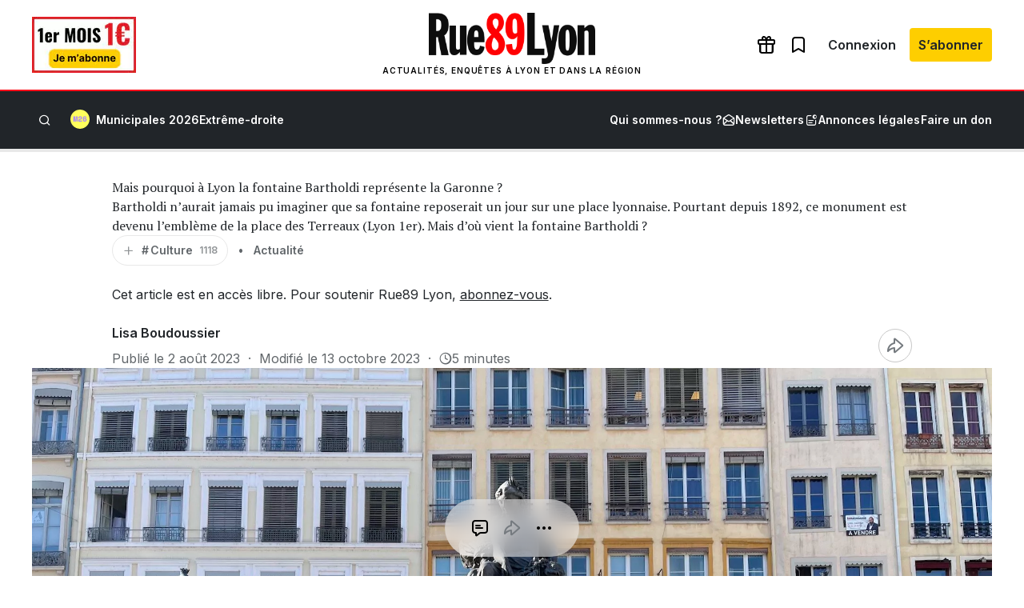

--- FILE ---
content_type: text/html; charset=utf-8
request_url: https://www.google.com/recaptcha/api2/aframe
body_size: 258
content:
<!DOCTYPE HTML><html><head><meta http-equiv="content-type" content="text/html; charset=UTF-8"></head><body><script nonce="FfV_BrT3diy8oTQv9IBdqQ">/** Anti-fraud and anti-abuse applications only. See google.com/recaptcha */ try{var clients={'sodar':'https://pagead2.googlesyndication.com/pagead/sodar?'};window.addEventListener("message",function(a){try{if(a.source===window.parent){var b=JSON.parse(a.data);var c=clients[b['id']];if(c){var d=document.createElement('img');d.src=c+b['params']+'&rc='+(localStorage.getItem("rc::a")?sessionStorage.getItem("rc::b"):"");window.document.body.appendChild(d);sessionStorage.setItem("rc::e",parseInt(sessionStorage.getItem("rc::e")||0)+1);localStorage.setItem("rc::h",'1768954205276');}}}catch(b){}});window.parent.postMessage("_grecaptcha_ready", "*");}catch(b){}</script></body></html>

--- FILE ---
content_type: application/javascript
request_url: https://www.rue89lyon.fr/wp-content/plugins/rue89-rcp-adapter/build/blocks/menu/scrolling-progress/view.js?ver=d01f3eb9379d3164419c
body_size: 387
content:
window.wp=window.wp||{},window.wp.rue89=window.wp.rue89||{},window.wp.rue89.calls=window.wp.rue89.calls||[],window.wp.rue89.calls.push((function(){var n=document.querySelectorAll(".wp-block-rue89-scrolling-progress");if(n.length>0){var o=document.querySelector("main")||document.body,e=function(){n.forEach((function(n){var e=o.getBoundingClientRect(),t=window.scrollY+e.top,r=window.scrollY+e.bottom-window.innerHeight,w=Math.max(0,Math.min(100,100*(window.scrollY-t)/r));n.style.setProperty("--progress",w+"%")}))};e();var t=null;document.addEventListener("scroll",(function(){t||(t=!0,e(),setTimeout((function(){t=!1}),100))}),{passive:!0}),document.addEventListener("scrollend",(function(){return e()}))}}));